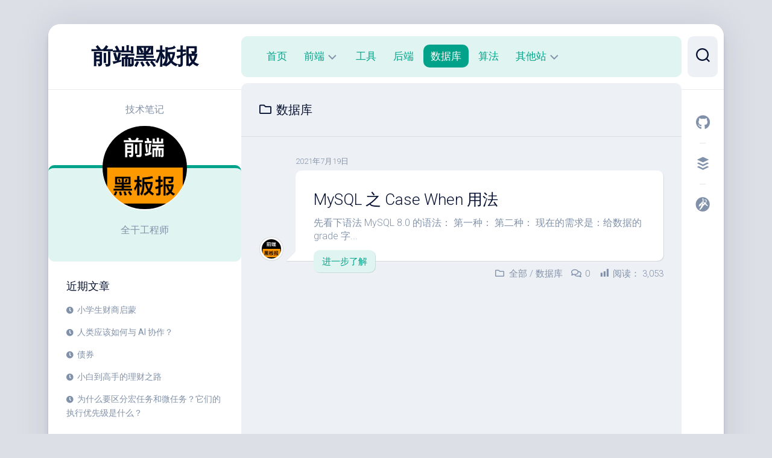

--- FILE ---
content_type: text/html; charset=UTF-8
request_url: https://zhuxinyong.com/?cat=26
body_size: 47052
content:
<!DOCTYPE html> 
<html class="no-js" lang="zh-Hans" prefix="og: https://ogp.me/ns#">

<head>
	<meta charset="UTF-8">
	<meta name="viewport" content="width=device-width, initial-scale=1.0">
	<meta name="google-adsense-account" content="ca-pub-4663346266166881">
	<link rel="profile" href="https://gmpg.org/xfn/11">
		
		<style>img:is([sizes="auto" i], [sizes^="auto," i]) { contain-intrinsic-size: 3000px 1500px }</style>
	<script>document.documentElement.className = document.documentElement.className.replace("no-js","js");</script>

<!-- Search Engine Optimization by Rank Math - https://rankmath.com/ -->
<title>数据库 - 前端黑板报</title>
<meta name="robots" content="index, follow, max-snippet:-1, max-video-preview:-1, max-image-preview:large"/>
<link rel="canonical" href="https://zhuxinyong.com/?cat=26" />
<meta property="og:locale" content="zh_CN" />
<meta property="og:type" content="article" />
<meta property="og:title" content="数据库 - 前端黑板报" />
<meta property="og:url" content="https://zhuxinyong.com/?cat=26" />
<meta property="og:site_name" content="前端黑板报" />
<meta name="twitter:card" content="summary_large_image" />
<meta name="twitter:title" content="数据库 - 前端黑板报" />
<meta name="twitter:label1" content="文章" />
<meta name="twitter:data1" content="1" />
<script type="application/ld+json" class="rank-math-schema">{"@context":"https://schema.org","@graph":[{"@type":"Person","@id":"https://zhuxinyong.com/#person","name":"\u524d\u7aef\u9ed1\u677f\u62a5"},{"@type":"WebSite","@id":"https://zhuxinyong.com/#website","url":"https://zhuxinyong.com","name":"\u524d\u7aef\u9ed1\u677f\u62a5","publisher":{"@id":"https://zhuxinyong.com/#person"},"inLanguage":"zh-Hans"},{"@type":"CollectionPage","@id":"https://zhuxinyong.com/?cat=26#webpage","url":"https://zhuxinyong.com/?cat=26","name":"\u6570\u636e\u5e93 - \u524d\u7aef\u9ed1\u677f\u62a5","isPartOf":{"@id":"https://zhuxinyong.com/#website"},"inLanguage":"zh-Hans"}]}</script>
<!-- /Rank Math WordPress SEO plugin -->

<link rel='dns-prefetch' href='//fonts.googleapis.com' />
<link rel="alternate" type="application/rss+xml" title="前端黑板报 &raquo; Feed" href="https://zhuxinyong.com/?feed=rss2" />
<link rel="alternate" type="application/rss+xml" title="前端黑板报 &raquo; 评论 Feed" href="https://zhuxinyong.com/?feed=comments-rss2" />
<link rel="alternate" type="application/rss+xml" title="前端黑板报 &raquo; 数据库 分类 Feed" href="https://zhuxinyong.com/?feed=rss2&#038;cat=26" />
<script type="text/javascript">
/* <![CDATA[ */
window._wpemojiSettings = {"baseUrl":"https:\/\/s.w.org\/images\/core\/emoji\/15.0.3\/72x72\/","ext":".png","svgUrl":"https:\/\/s.w.org\/images\/core\/emoji\/15.0.3\/svg\/","svgExt":".svg","source":{"concatemoji":"https:\/\/zhuxinyong.com\/wp-includes\/js\/wp-emoji-release.min.js?ver=6.7.4"}};
/*! This file is auto-generated */
!function(i,n){var o,s,e;function c(e){try{var t={supportTests:e,timestamp:(new Date).valueOf()};sessionStorage.setItem(o,JSON.stringify(t))}catch(e){}}function p(e,t,n){e.clearRect(0,0,e.canvas.width,e.canvas.height),e.fillText(t,0,0);var t=new Uint32Array(e.getImageData(0,0,e.canvas.width,e.canvas.height).data),r=(e.clearRect(0,0,e.canvas.width,e.canvas.height),e.fillText(n,0,0),new Uint32Array(e.getImageData(0,0,e.canvas.width,e.canvas.height).data));return t.every(function(e,t){return e===r[t]})}function u(e,t,n){switch(t){case"flag":return n(e,"\ud83c\udff3\ufe0f\u200d\u26a7\ufe0f","\ud83c\udff3\ufe0f\u200b\u26a7\ufe0f")?!1:!n(e,"\ud83c\uddfa\ud83c\uddf3","\ud83c\uddfa\u200b\ud83c\uddf3")&&!n(e,"\ud83c\udff4\udb40\udc67\udb40\udc62\udb40\udc65\udb40\udc6e\udb40\udc67\udb40\udc7f","\ud83c\udff4\u200b\udb40\udc67\u200b\udb40\udc62\u200b\udb40\udc65\u200b\udb40\udc6e\u200b\udb40\udc67\u200b\udb40\udc7f");case"emoji":return!n(e,"\ud83d\udc26\u200d\u2b1b","\ud83d\udc26\u200b\u2b1b")}return!1}function f(e,t,n){var r="undefined"!=typeof WorkerGlobalScope&&self instanceof WorkerGlobalScope?new OffscreenCanvas(300,150):i.createElement("canvas"),a=r.getContext("2d",{willReadFrequently:!0}),o=(a.textBaseline="top",a.font="600 32px Arial",{});return e.forEach(function(e){o[e]=t(a,e,n)}),o}function t(e){var t=i.createElement("script");t.src=e,t.defer=!0,i.head.appendChild(t)}"undefined"!=typeof Promise&&(o="wpEmojiSettingsSupports",s=["flag","emoji"],n.supports={everything:!0,everythingExceptFlag:!0},e=new Promise(function(e){i.addEventListener("DOMContentLoaded",e,{once:!0})}),new Promise(function(t){var n=function(){try{var e=JSON.parse(sessionStorage.getItem(o));if("object"==typeof e&&"number"==typeof e.timestamp&&(new Date).valueOf()<e.timestamp+604800&&"object"==typeof e.supportTests)return e.supportTests}catch(e){}return null}();if(!n){if("undefined"!=typeof Worker&&"undefined"!=typeof OffscreenCanvas&&"undefined"!=typeof URL&&URL.createObjectURL&&"undefined"!=typeof Blob)try{var e="postMessage("+f.toString()+"("+[JSON.stringify(s),u.toString(),p.toString()].join(",")+"));",r=new Blob([e],{type:"text/javascript"}),a=new Worker(URL.createObjectURL(r),{name:"wpTestEmojiSupports"});return void(a.onmessage=function(e){c(n=e.data),a.terminate(),t(n)})}catch(e){}c(n=f(s,u,p))}t(n)}).then(function(e){for(var t in e)n.supports[t]=e[t],n.supports.everything=n.supports.everything&&n.supports[t],"flag"!==t&&(n.supports.everythingExceptFlag=n.supports.everythingExceptFlag&&n.supports[t]);n.supports.everythingExceptFlag=n.supports.everythingExceptFlag&&!n.supports.flag,n.DOMReady=!1,n.readyCallback=function(){n.DOMReady=!0}}).then(function(){return e}).then(function(){var e;n.supports.everything||(n.readyCallback(),(e=n.source||{}).concatemoji?t(e.concatemoji):e.wpemoji&&e.twemoji&&(t(e.twemoji),t(e.wpemoji)))}))}((window,document),window._wpemojiSettings);
/* ]]> */
</script>
<link rel='stylesheet' id='dashicons-css' href='https://zhuxinyong.com/wp-includes/css/dashicons.min.css?ver=6.7.4' type='text/css' media='all' />
<link rel='stylesheet' id='post-views-counter-frontend-css' href='https://zhuxinyong.com/wp-content/plugins/post-views-counter/css/frontend.min.css?ver=1.5.8' type='text/css' media='all' />
<style id='wp-emoji-styles-inline-css' type='text/css'>

	img.wp-smiley, img.emoji {
		display: inline !important;
		border: none !important;
		box-shadow: none !important;
		height: 1em !important;
		width: 1em !important;
		margin: 0 0.07em !important;
		vertical-align: -0.1em !important;
		background: none !important;
		padding: 0 !important;
	}
</style>
<link rel='stylesheet' id='wp-block-library-css' href='https://zhuxinyong.com/wp-includes/css/dist/block-library/style.min.css?ver=6.7.4' type='text/css' media='all' />
<style id='classic-theme-styles-inline-css' type='text/css'>
/*! This file is auto-generated */
.wp-block-button__link{color:#fff;background-color:#32373c;border-radius:9999px;box-shadow:none;text-decoration:none;padding:calc(.667em + 2px) calc(1.333em + 2px);font-size:1.125em}.wp-block-file__button{background:#32373c;color:#fff;text-decoration:none}
</style>
<style id='global-styles-inline-css' type='text/css'>
:root{--wp--preset--aspect-ratio--square: 1;--wp--preset--aspect-ratio--4-3: 4/3;--wp--preset--aspect-ratio--3-4: 3/4;--wp--preset--aspect-ratio--3-2: 3/2;--wp--preset--aspect-ratio--2-3: 2/3;--wp--preset--aspect-ratio--16-9: 16/9;--wp--preset--aspect-ratio--9-16: 9/16;--wp--preset--color--black: #000000;--wp--preset--color--cyan-bluish-gray: #abb8c3;--wp--preset--color--white: #ffffff;--wp--preset--color--pale-pink: #f78da7;--wp--preset--color--vivid-red: #cf2e2e;--wp--preset--color--luminous-vivid-orange: #ff6900;--wp--preset--color--luminous-vivid-amber: #fcb900;--wp--preset--color--light-green-cyan: #7bdcb5;--wp--preset--color--vivid-green-cyan: #00d084;--wp--preset--color--pale-cyan-blue: #8ed1fc;--wp--preset--color--vivid-cyan-blue: #0693e3;--wp--preset--color--vivid-purple: #9b51e0;--wp--preset--gradient--vivid-cyan-blue-to-vivid-purple: linear-gradient(135deg,rgba(6,147,227,1) 0%,rgb(155,81,224) 100%);--wp--preset--gradient--light-green-cyan-to-vivid-green-cyan: linear-gradient(135deg,rgb(122,220,180) 0%,rgb(0,208,130) 100%);--wp--preset--gradient--luminous-vivid-amber-to-luminous-vivid-orange: linear-gradient(135deg,rgba(252,185,0,1) 0%,rgba(255,105,0,1) 100%);--wp--preset--gradient--luminous-vivid-orange-to-vivid-red: linear-gradient(135deg,rgba(255,105,0,1) 0%,rgb(207,46,46) 100%);--wp--preset--gradient--very-light-gray-to-cyan-bluish-gray: linear-gradient(135deg,rgb(238,238,238) 0%,rgb(169,184,195) 100%);--wp--preset--gradient--cool-to-warm-spectrum: linear-gradient(135deg,rgb(74,234,220) 0%,rgb(151,120,209) 20%,rgb(207,42,186) 40%,rgb(238,44,130) 60%,rgb(251,105,98) 80%,rgb(254,248,76) 100%);--wp--preset--gradient--blush-light-purple: linear-gradient(135deg,rgb(255,206,236) 0%,rgb(152,150,240) 100%);--wp--preset--gradient--blush-bordeaux: linear-gradient(135deg,rgb(254,205,165) 0%,rgb(254,45,45) 50%,rgb(107,0,62) 100%);--wp--preset--gradient--luminous-dusk: linear-gradient(135deg,rgb(255,203,112) 0%,rgb(199,81,192) 50%,rgb(65,88,208) 100%);--wp--preset--gradient--pale-ocean: linear-gradient(135deg,rgb(255,245,203) 0%,rgb(182,227,212) 50%,rgb(51,167,181) 100%);--wp--preset--gradient--electric-grass: linear-gradient(135deg,rgb(202,248,128) 0%,rgb(113,206,126) 100%);--wp--preset--gradient--midnight: linear-gradient(135deg,rgb(2,3,129) 0%,rgb(40,116,252) 100%);--wp--preset--font-size--small: 13px;--wp--preset--font-size--medium: 20px;--wp--preset--font-size--large: 36px;--wp--preset--font-size--x-large: 42px;--wp--preset--spacing--20: 0.44rem;--wp--preset--spacing--30: 0.67rem;--wp--preset--spacing--40: 1rem;--wp--preset--spacing--50: 1.5rem;--wp--preset--spacing--60: 2.25rem;--wp--preset--spacing--70: 3.38rem;--wp--preset--spacing--80: 5.06rem;--wp--preset--shadow--natural: 6px 6px 9px rgba(0, 0, 0, 0.2);--wp--preset--shadow--deep: 12px 12px 50px rgba(0, 0, 0, 0.4);--wp--preset--shadow--sharp: 6px 6px 0px rgba(0, 0, 0, 0.2);--wp--preset--shadow--outlined: 6px 6px 0px -3px rgba(255, 255, 255, 1), 6px 6px rgba(0, 0, 0, 1);--wp--preset--shadow--crisp: 6px 6px 0px rgba(0, 0, 0, 1);}:where(.is-layout-flex){gap: 0.5em;}:where(.is-layout-grid){gap: 0.5em;}body .is-layout-flex{display: flex;}.is-layout-flex{flex-wrap: wrap;align-items: center;}.is-layout-flex > :is(*, div){margin: 0;}body .is-layout-grid{display: grid;}.is-layout-grid > :is(*, div){margin: 0;}:where(.wp-block-columns.is-layout-flex){gap: 2em;}:where(.wp-block-columns.is-layout-grid){gap: 2em;}:where(.wp-block-post-template.is-layout-flex){gap: 1.25em;}:where(.wp-block-post-template.is-layout-grid){gap: 1.25em;}.has-black-color{color: var(--wp--preset--color--black) !important;}.has-cyan-bluish-gray-color{color: var(--wp--preset--color--cyan-bluish-gray) !important;}.has-white-color{color: var(--wp--preset--color--white) !important;}.has-pale-pink-color{color: var(--wp--preset--color--pale-pink) !important;}.has-vivid-red-color{color: var(--wp--preset--color--vivid-red) !important;}.has-luminous-vivid-orange-color{color: var(--wp--preset--color--luminous-vivid-orange) !important;}.has-luminous-vivid-amber-color{color: var(--wp--preset--color--luminous-vivid-amber) !important;}.has-light-green-cyan-color{color: var(--wp--preset--color--light-green-cyan) !important;}.has-vivid-green-cyan-color{color: var(--wp--preset--color--vivid-green-cyan) !important;}.has-pale-cyan-blue-color{color: var(--wp--preset--color--pale-cyan-blue) !important;}.has-vivid-cyan-blue-color{color: var(--wp--preset--color--vivid-cyan-blue) !important;}.has-vivid-purple-color{color: var(--wp--preset--color--vivid-purple) !important;}.has-black-background-color{background-color: var(--wp--preset--color--black) !important;}.has-cyan-bluish-gray-background-color{background-color: var(--wp--preset--color--cyan-bluish-gray) !important;}.has-white-background-color{background-color: var(--wp--preset--color--white) !important;}.has-pale-pink-background-color{background-color: var(--wp--preset--color--pale-pink) !important;}.has-vivid-red-background-color{background-color: var(--wp--preset--color--vivid-red) !important;}.has-luminous-vivid-orange-background-color{background-color: var(--wp--preset--color--luminous-vivid-orange) !important;}.has-luminous-vivid-amber-background-color{background-color: var(--wp--preset--color--luminous-vivid-amber) !important;}.has-light-green-cyan-background-color{background-color: var(--wp--preset--color--light-green-cyan) !important;}.has-vivid-green-cyan-background-color{background-color: var(--wp--preset--color--vivid-green-cyan) !important;}.has-pale-cyan-blue-background-color{background-color: var(--wp--preset--color--pale-cyan-blue) !important;}.has-vivid-cyan-blue-background-color{background-color: var(--wp--preset--color--vivid-cyan-blue) !important;}.has-vivid-purple-background-color{background-color: var(--wp--preset--color--vivid-purple) !important;}.has-black-border-color{border-color: var(--wp--preset--color--black) !important;}.has-cyan-bluish-gray-border-color{border-color: var(--wp--preset--color--cyan-bluish-gray) !important;}.has-white-border-color{border-color: var(--wp--preset--color--white) !important;}.has-pale-pink-border-color{border-color: var(--wp--preset--color--pale-pink) !important;}.has-vivid-red-border-color{border-color: var(--wp--preset--color--vivid-red) !important;}.has-luminous-vivid-orange-border-color{border-color: var(--wp--preset--color--luminous-vivid-orange) !important;}.has-luminous-vivid-amber-border-color{border-color: var(--wp--preset--color--luminous-vivid-amber) !important;}.has-light-green-cyan-border-color{border-color: var(--wp--preset--color--light-green-cyan) !important;}.has-vivid-green-cyan-border-color{border-color: var(--wp--preset--color--vivid-green-cyan) !important;}.has-pale-cyan-blue-border-color{border-color: var(--wp--preset--color--pale-cyan-blue) !important;}.has-vivid-cyan-blue-border-color{border-color: var(--wp--preset--color--vivid-cyan-blue) !important;}.has-vivid-purple-border-color{border-color: var(--wp--preset--color--vivid-purple) !important;}.has-vivid-cyan-blue-to-vivid-purple-gradient-background{background: var(--wp--preset--gradient--vivid-cyan-blue-to-vivid-purple) !important;}.has-light-green-cyan-to-vivid-green-cyan-gradient-background{background: var(--wp--preset--gradient--light-green-cyan-to-vivid-green-cyan) !important;}.has-luminous-vivid-amber-to-luminous-vivid-orange-gradient-background{background: var(--wp--preset--gradient--luminous-vivid-amber-to-luminous-vivid-orange) !important;}.has-luminous-vivid-orange-to-vivid-red-gradient-background{background: var(--wp--preset--gradient--luminous-vivid-orange-to-vivid-red) !important;}.has-very-light-gray-to-cyan-bluish-gray-gradient-background{background: var(--wp--preset--gradient--very-light-gray-to-cyan-bluish-gray) !important;}.has-cool-to-warm-spectrum-gradient-background{background: var(--wp--preset--gradient--cool-to-warm-spectrum) !important;}.has-blush-light-purple-gradient-background{background: var(--wp--preset--gradient--blush-light-purple) !important;}.has-blush-bordeaux-gradient-background{background: var(--wp--preset--gradient--blush-bordeaux) !important;}.has-luminous-dusk-gradient-background{background: var(--wp--preset--gradient--luminous-dusk) !important;}.has-pale-ocean-gradient-background{background: var(--wp--preset--gradient--pale-ocean) !important;}.has-electric-grass-gradient-background{background: var(--wp--preset--gradient--electric-grass) !important;}.has-midnight-gradient-background{background: var(--wp--preset--gradient--midnight) !important;}.has-small-font-size{font-size: var(--wp--preset--font-size--small) !important;}.has-medium-font-size{font-size: var(--wp--preset--font-size--medium) !important;}.has-large-font-size{font-size: var(--wp--preset--font-size--large) !important;}.has-x-large-font-size{font-size: var(--wp--preset--font-size--x-large) !important;}
:where(.wp-block-post-template.is-layout-flex){gap: 1.25em;}:where(.wp-block-post-template.is-layout-grid){gap: 1.25em;}
:where(.wp-block-columns.is-layout-flex){gap: 2em;}:where(.wp-block-columns.is-layout-grid){gap: 2em;}
:root :where(.wp-block-pullquote){font-size: 1.5em;line-height: 1.6;}
</style>
<link rel='stylesheet' id='jiangqie-api-css' href='https://zhuxinyong.com/wp-content/plugins/jiangqie-free-mini-program/public/css/jiangqie-api-public.css?ver=2.5.2' type='text/css' media='all' />
<link rel='stylesheet' id='dashscroll-style-css' href='https://zhuxinyong.com/wp-content/themes/dashscroll/style.css?ver=6.7.4' type='text/css' media='all' />
<style id='dashscroll-style-inline-css' type='text/css'>
body { font-family: "Roboto", Arial, sans-serif; }

</style>
<link rel='stylesheet' id='dashscroll-responsive-css' href='https://zhuxinyong.com/wp-content/themes/dashscroll/responsive.css?ver=6.7.4' type='text/css' media='all' />
<link rel='stylesheet' id='dashscroll-font-awesome-css' href='https://zhuxinyong.com/wp-content/themes/dashscroll/fonts/all.min.css?ver=6.7.4' type='text/css' media='all' />
<link rel='stylesheet' id='roboto-css' href='//fonts.googleapis.com/css?family=Roboto%3A400%2C300italic%2C300%2C400italic%2C700&#038;subset=latin%2Clatin-ext&#038;ver=6.7.4' type='text/css' media='all' />
<script type="text/javascript" src="https://zhuxinyong.com/wp-includes/js/jquery/jquery.min.js?ver=3.7.1" id="jquery-core-js"></script>
<script type="text/javascript" src="https://zhuxinyong.com/wp-includes/js/jquery/jquery-migrate.min.js?ver=3.4.1" id="jquery-migrate-js"></script>
<script type="text/javascript" src="https://zhuxinyong.com/wp-content/plugins/jiangqie-free-mini-program/public/js/jiangqie-api-public.js?ver=2.5.2" id="jiangqie-api-js"></script>
<script type="text/javascript" src="https://zhuxinyong.com/wp-content/themes/dashscroll/js/slick.min.js?ver=6.7.4" id="dashscroll-slick-js"></script>
<link rel="https://api.w.org/" href="https://zhuxinyong.com/index.php?rest_route=/" /><link rel="alternate" title="JSON" type="application/json" href="https://zhuxinyong.com/index.php?rest_route=/wp/v2/categories/26" /><link rel="EditURI" type="application/rsd+xml" title="RSD" href="https://zhuxinyong.com/xmlrpc.php?rsd" />
<meta name="generator" content="WordPress 6.7.4" />
<script type="text/javascript">//<![CDATA[
  function external_links_in_new_windows_loop() {
    if (!document.links) {
      document.links = document.getElementsByTagName('a');
    }
    var change_link = false;
    var force = '';
    var ignore = '';

    for (var t=0; t<document.links.length; t++) {
      var all_links = document.links[t];
      change_link = false;
      
      if(document.links[t].hasAttribute('onClick') == false) {
        // forced if the address starts with http (or also https), but does not link to the current domain
        if(all_links.href.search(/^http/) != -1 && all_links.href.search('zhuxinyong.com') == -1 && all_links.href.search(/^#/) == -1) {
          // console.log('Changed ' + all_links.href);
          change_link = true;
        }
          
        if(force != '' && all_links.href.search(force) != -1) {
          // forced
          // console.log('force ' + all_links.href);
          change_link = true;
        }
        
        if(ignore != '' && all_links.href.search(ignore) != -1) {
          // console.log('ignore ' + all_links.href);
          // ignored
          change_link = false;
        }

        if(change_link == true) {
          // console.log('Changed ' + all_links.href);
          document.links[t].setAttribute('onClick', 'javascript:window.open(\'' + all_links.href.replace(/'/g, '') + '\', \'_blank\', \'noopener\'); return false;');
          document.links[t].removeAttribute('target');
        }
      }
    }
  }
  
  // Load
  function external_links_in_new_windows_load(func)
  {  
    var oldonload = window.onload;
    if (typeof window.onload != 'function'){
      window.onload = func;
    } else {
      window.onload = function(){
        oldonload();
        func();
      }
    }
  }

  external_links_in_new_windows_load(external_links_in_new_windows_loop);
  //]]></script>

<link rel="icon" href="https://zhuxinyong.com/wp-content/uploads/2021/01/cropped-前端黑板报-32x32.png" sizes="32x32" />
<link rel="icon" href="https://zhuxinyong.com/wp-content/uploads/2021/01/cropped-前端黑板报-192x192.png" sizes="192x192" />
<link rel="apple-touch-icon" href="https://zhuxinyong.com/wp-content/uploads/2021/01/cropped-前端黑板报-180x180.png" />
<meta name="msapplication-TileImage" content="https://zhuxinyong.com/wp-content/uploads/2021/01/cropped-前端黑板报-270x270.png" />
<style id="kirki-inline-styles"></style>	
	<script>
		var _hmt = _hmt || [];
		(function() {
			var hm = document.createElement("script");
			hm.src = "https://hm.baidu.com/hm.js?1a1daa3775c26dc33586d8c80efe97c2";
			var s = document.getElementsByTagName("script")[0]; 
			s.parentNode.insertBefore(hm, s);
		})();
	</script>

</head>

<body data-rsssl=1 class="archive category category-database category-26 col-2cr full-width skew-active logged-out">


<a class="skip-link screen-reader-text" href="#page">跳至内容</a>

<div id="wrapper">
	
		
	<div id="wrapper-inner">
	
		<header id="header">
			
			<p class="site-title"><a href="https://zhuxinyong.com/" rel="home">前端黑板报</a></p>
							<p class="site-description">技术笔记</p>
			
			<div id="move-sidebar-header"></div>
			
	<div class="sidebar s1">
		
		<div class="sidebar-content">

							<div id="profile" class="group">
					<div id="profile-inner">
													<div id="profile-image"><img src="https://zhuxinyong.com/wp-content/uploads/2021/01/前端黑板报.png" alt="" /></div>
																									<div id="profile-description">全干工程师</div>
											</div>
				</div>
						
			
			
		<div id="recent-posts-4" class="widget widget_recent_entries">
		<h3 class="group"><span>近期文章</span></h3>
		<ul>
											<li>
					<a href="https://zhuxinyong.com/?p=2188">小学生财商启蒙</a>
									</li>
											<li>
					<a href="https://zhuxinyong.com/?p=2185">人类应该如何与 AI 协作？</a>
									</li>
											<li>
					<a href="https://zhuxinyong.com/?p=2182">债券</a>
									</li>
											<li>
					<a href="https://zhuxinyong.com/?p=2180">小白到高手的理财之路</a>
									</li>
											<li>
					<a href="https://zhuxinyong.com/?p=2163">为什么要区分宏任务和微任务？它们的执行优先级是什么？</a>
									</li>
					</ul>

		</div><div id="tag_cloud-3" class="widget widget_tag_cloud"><h3 class="group"><span>标签</span></h3><div class="tagcloud"><a href="https://zhuxinyong.com/?tag=ant-design-vue" class="tag-cloud-link tag-link-217 tag-link-position-1" style="font-size: 9.4867256637168pt;" aria-label="ant-design-vue (3 项)">ant-design-vue</a>
<a href="https://zhuxinyong.com/?tag=array" class="tag-cloud-link tag-link-96 tag-link-position-2" style="font-size: 11.716814159292pt;" aria-label="Array (5 项)">Array</a>
<a href="https://zhuxinyong.com/?tag=arrow-function" class="tag-cloud-link tag-link-137 tag-link-position-3" style="font-size: 9.4867256637168pt;" aria-label="arrow function (3 项)">arrow function</a>
<a href="https://zhuxinyong.com/?tag=async-await" class="tag-cloud-link tag-link-84 tag-link-position-4" style="font-size: 9.4867256637168pt;" aria-label="async/await (3 项)">async/await</a>
<a href="https://zhuxinyong.com/?tag=class" class="tag-cloud-link tag-link-168 tag-link-position-5" style="font-size: 11.716814159292pt;" aria-label="class (5 项)">class</a>
<a href="https://zhuxinyong.com/?tag=const" class="tag-cloud-link tag-link-107 tag-link-position-6" style="font-size: 8pt;" aria-label="const (2 项)">const</a>
<a href="https://zhuxinyong.com/?tag=css" class="tag-cloud-link tag-link-5 tag-link-position-7" style="font-size: 17.663716814159pt;" aria-label="CSS (17 项)">CSS</a>
<a href="https://zhuxinyong.com/?tag=design-patterns" class="tag-cloud-link tag-link-205 tag-link-position-8" style="font-size: 9.4867256637168pt;" aria-label="Design Patterns (3 项)">Design Patterns</a>
<a href="https://zhuxinyong.com/?tag=echart" class="tag-cloud-link tag-link-62 tag-link-position-9" style="font-size: 11.716814159292pt;" aria-label="echart (5 项)">echart</a>
<a href="https://zhuxinyong.com/?tag=echarts" class="tag-cloud-link tag-link-223 tag-link-position-10" style="font-size: 9.4867256637168pt;" aria-label="echarts (3 项)">echarts</a>
<a href="https://zhuxinyong.com/?tag=excel" class="tag-cloud-link tag-link-50 tag-link-position-11" style="font-size: 8pt;" aria-label="excel (2 项)">excel</a>
<a href="https://zhuxinyong.com/?tag=flex" class="tag-cloud-link tag-link-92 tag-link-position-12" style="font-size: 8pt;" aria-label="flex (2 项)">flex</a>
<a href="https://zhuxinyong.com/?tag=function" class="tag-cloud-link tag-link-104 tag-link-position-13" style="font-size: 8pt;" aria-label="function (2 项)">function</a>
<a href="https://zhuxinyong.com/?tag=git" class="tag-cloud-link tag-link-28 tag-link-position-14" style="font-size: 14.938053097345pt;" aria-label="Git (10 项)">Git</a>
<a href="https://zhuxinyong.com/?tag=iife" class="tag-cloud-link tag-link-111 tag-link-position-15" style="font-size: 8pt;" aria-label="IIFE (2 项)">IIFE</a>
<a href="https://zhuxinyong.com/?tag=javascript" class="tag-cloud-link tag-link-6 tag-link-position-16" style="font-size: 22pt;" aria-label="JavaScript (40 项)">JavaScript</a>
<a href="https://zhuxinyong.com/?tag=js-parwinder" class="tag-cloud-link tag-link-135 tag-link-position-17" style="font-size: 10.725663716814pt;" aria-label="JS-Parwinder (4 项)">JS-Parwinder</a>
<a href="https://zhuxinyong.com/?tag=let" class="tag-cloud-link tag-link-106 tag-link-position-18" style="font-size: 8pt;" aria-label="let (2 项)">let</a>
<a href="https://zhuxinyong.com/?tag=mac" class="tag-cloud-link tag-link-9 tag-link-position-19" style="font-size: 11.716814159292pt;" aria-label="mac (5 项)">mac</a>
<a href="https://zhuxinyong.com/?tag=new" class="tag-cloud-link tag-link-83 tag-link-position-20" style="font-size: 8pt;" aria-label="new (2 项)">new</a>
<a href="https://zhuxinyong.com/?tag=npm" class="tag-cloud-link tag-link-10 tag-link-position-21" style="font-size: 8pt;" aria-label="npm (2 项)">npm</a>
<a href="https://zhuxinyong.com/?tag=object" class="tag-cloud-link tag-link-91 tag-link-position-22" style="font-size: 9.4867256637168pt;" aria-label="Object (3 项)">Object</a>
<a href="https://zhuxinyong.com/?tag=promise" class="tag-cloud-link tag-link-86 tag-link-position-23" style="font-size: 12.58407079646pt;" aria-label="promise (6 项)">promise</a>
<a href="https://zhuxinyong.com/?tag=reduce" class="tag-cloud-link tag-link-65 tag-link-position-24" style="font-size: 8pt;" aria-label="reduce (2 项)">reduce</a>
<a href="https://zhuxinyong.com/?tag=symbol" class="tag-cloud-link tag-link-89 tag-link-position-25" style="font-size: 9.4867256637168pt;" aria-label="Symbol (3 项)">Symbol</a>
<a href="https://zhuxinyong.com/?tag=sync" class="tag-cloud-link tag-link-78 tag-link-position-26" style="font-size: 8pt;" aria-label="sync (2 项)">sync</a>
<a href="https://zhuxinyong.com/?tag=typescript" class="tag-cloud-link tag-link-33 tag-link-position-27" style="font-size: 16.672566371681pt;" aria-label="TypeScript (14 项)">TypeScript</a>
<a href="https://zhuxinyong.com/?tag=v-model" class="tag-cloud-link tag-link-77 tag-link-position-28" style="font-size: 8pt;" aria-label="v-model (2 项)">v-model</a>
<a href="https://zhuxinyong.com/?tag=var" class="tag-cloud-link tag-link-108 tag-link-position-29" style="font-size: 8pt;" aria-label="var (2 项)">var</a>
<a href="https://zhuxinyong.com/?tag=vue" class="tag-cloud-link tag-link-47 tag-link-position-30" style="font-size: 10.725663716814pt;" aria-label="vue (4 项)">vue</a>
<a href="https://zhuxinyong.com/?tag=vuejs" class="tag-cloud-link tag-link-22 tag-link-position-31" style="font-size: 10.725663716814pt;" aria-label="Vuejs (4 项)">Vuejs</a>
<a href="https://zhuxinyong.com/?tag=webpack" class="tag-cloud-link tag-link-46 tag-link-position-32" style="font-size: 8pt;" aria-label="webpack (2 项)">webpack</a>
<a href="https://zhuxinyong.com/?tag=%e4%bd%8e%e4%bb%a3%e7%a0%81" class="tag-cloud-link tag-link-54 tag-link-position-33" style="font-size: 8pt;" aria-label="低代码 (2 项)">低代码</a>
<a href="https://zhuxinyong.com/?tag=%e5%89%8d%e7%ab%af%e9%bb%91%e6%9d%bf%e6%8a%a5%e5%91%a8%e5%88%8a" class="tag-cloud-link tag-link-247 tag-link-position-34" style="font-size: 13.823008849558pt;" aria-label="前端黑板报周刊 (8 项)">前端黑板报周刊</a>
<a href="https://zhuxinyong.com/?tag=%e5%be%ae%e4%bf%a1%e5%b0%8f%e7%a8%8b%e5%ba%8f" class="tag-cloud-link tag-link-24 tag-link-position-35" style="font-size: 9.4867256637168pt;" aria-label="微信小程序 (3 项)">微信小程序</a>
<a href="https://zhuxinyong.com/?tag=%e6%8a%95%e8%b5%84" class="tag-cloud-link tag-link-264 tag-link-position-36" style="font-size: 12.58407079646pt;" aria-label="投资 (6 项)">投资</a>
<a href="https://zhuxinyong.com/?tag=%e6%9d%82%e8%ae%b0" class="tag-cloud-link tag-link-250 tag-link-position-37" style="font-size: 11.716814159292pt;" aria-label="杂记 (5 项)">杂记</a>
<a href="https://zhuxinyong.com/?tag=%e6%9e%b6%e6%9e%84" class="tag-cloud-link tag-link-11 tag-link-position-38" style="font-size: 8pt;" aria-label="架构 (2 项)">架构</a>
<a href="https://zhuxinyong.com/?tag=%e6%ba%90%e7%a0%81" class="tag-cloud-link tag-link-30 tag-link-position-39" style="font-size: 8pt;" aria-label="源码 (2 项)">源码</a>
<a href="https://zhuxinyong.com/?tag=%e7%94%9f%e6%b4%bb" class="tag-cloud-link tag-link-63 tag-link-position-40" style="font-size: 13.203539823009pt;" aria-label="生活 (7 项)">生活</a>
<a href="https://zhuxinyong.com/?tag=%e7%96%ab%e6%83%85" class="tag-cloud-link tag-link-41 tag-link-position-41" style="font-size: 8pt;" aria-label="疫情 (2 项)">疫情</a>
<a href="https://zhuxinyong.com/?tag=%e7%ad%96%e7%95%a5%e6%a8%a1%e5%bc%8f" class="tag-cloud-link tag-link-124 tag-link-position-42" style="font-size: 9.4867256637168pt;" aria-label="策略模式 (3 项)">策略模式</a>
<a href="https://zhuxinyong.com/?tag=%e8%a7%86%e8%a7%89%e5%8c%96%e5%ad%a6%e4%b9%a0" class="tag-cloud-link tag-link-242 tag-link-position-43" style="font-size: 10.725663716814pt;" aria-label="视觉化学习 (4 项)">视觉化学习</a>
<a href="https://zhuxinyong.com/?tag=%e8%ae%be%e8%ae%a1%e6%a8%a1%e5%bc%8f" class="tag-cloud-link tag-link-123 tag-link-position-44" style="font-size: 10.725663716814pt;" aria-label="设计模式 (4 项)">设计模式</a>
<a href="https://zhuxinyong.com/?tag=%e8%b0%83%e8%af%95" class="tag-cloud-link tag-link-75 tag-link-position-45" style="font-size: 8pt;" aria-label="调试 (2 项)">调试</a></div>
</div><div id="text-3" class="widget widget_text"><h3 class="group"><span>我的公众号</span></h3>			<div class="textwidget"><p><img fetchpriority="high" decoding="async" class="alignnone size-medium wp-image-396" src="https://zhuxinyong.com/wp-content/uploads/2021/01/31610980334-300x185.png" alt="" width="300" height="185" srcset="https://zhuxinyong.com/wp-content/uploads/2021/01/31610980334-300x185.png 300w, https://zhuxinyong.com/wp-content/uploads/2021/01/31610980334-768x475.png 768w, https://zhuxinyong.com/wp-content/uploads/2021/01/31610980334.png 971w" sizes="(max-width: 300px) 100vw, 300px" /></p>
<p><audio style="display: none;" controls="controls"></audio></p>
<p><audio style="display: none;" controls="controls"></audio></p>
<p><audio style="display: none;" controls="controls"></audio></p>
<p><audio style="display: none;" controls="controls"></audio></p>
<p><audio style="display: none;" controls="controls"></audio></p>
</div>
		</div><div id="calendar-3" class="widget widget_calendar"><div id="calendar_wrap" class="calendar_wrap"><table id="wp-calendar" class="wp-calendar-table">
	<caption>2025 年 1 月</caption>
	<thead>
	<tr>
		<th scope="col" title="星期一">一</th>
		<th scope="col" title="星期二">二</th>
		<th scope="col" title="星期三">三</th>
		<th scope="col" title="星期四">四</th>
		<th scope="col" title="星期五">五</th>
		<th scope="col" title="星期六">六</th>
		<th scope="col" title="星期日">日</th>
	</tr>
	</thead>
	<tbody>
	<tr>
		<td colspan="2" class="pad">&nbsp;</td><td>1</td><td>2</td><td>3</td><td>4</td><td>5</td>
	</tr>
	<tr>
		<td>6</td><td>7</td><td>8</td><td>9</td><td>10</td><td>11</td><td>12</td>
	</tr>
	<tr>
		<td>13</td><td>14</td><td id="today">15</td><td>16</td><td>17</td><td>18</td><td>19</td>
	</tr>
	<tr>
		<td>20</td><td>21</td><td>22</td><td>23</td><td>24</td><td>25</td><td>26</td>
	</tr>
	<tr>
		<td>27</td><td>28</td><td>29</td><td>30</td><td>31</td>
		<td class="pad" colspan="2">&nbsp;</td>
	</tr>
	</tbody>
	</table><nav aria-label="上个月及下个月" class="wp-calendar-nav">
		<span class="wp-calendar-nav-prev"><a href="https://zhuxinyong.com/?m=202511">&laquo; 11 月</a></span>
		<span class="pad">&nbsp;</span>
		<span class="wp-calendar-nav-next">&nbsp;</span>
	</nav></div></div>
		</div><!--/.sidebar-content-->
		
	</div><!--/.sidebar-->
	
			
		</header><!--/#header-->
		
		<div class="sidebar s2">
							<div class="search-trap-focus">
					<button class="toggle-search" data-target=".search-trap-focus">
						<svg class="svg-icon" id="svg-search" aria-hidden="true" role="img" focusable="false" xmlns="http://www.w3.org/2000/svg" width="23" height="23" viewBox="0 0 23 23"><path d="M38.710696,48.0601792 L43,52.3494831 L41.3494831,54 L37.0601792,49.710696 C35.2632422,51.1481185 32.9839107,52.0076499 30.5038249,52.0076499 C24.7027226,52.0076499 20,47.3049272 20,41.5038249 C20,35.7027226 24.7027226,31 30.5038249,31 C36.3049272,31 41.0076499,35.7027226 41.0076499,41.5038249 C41.0076499,43.9839107 40.1481185,46.2632422 38.710696,48.0601792 Z M36.3875844,47.1716785 C37.8030221,45.7026647 38.6734666,43.7048964 38.6734666,41.5038249 C38.6734666,36.9918565 35.0157934,33.3341833 30.5038249,33.3341833 C25.9918565,33.3341833 22.3341833,36.9918565 22.3341833,41.5038249 C22.3341833,46.0157934 25.9918565,49.6734666 30.5038249,49.6734666 C32.7048964,49.6734666 34.7026647,48.8030221 36.1716785,47.3875844 C36.2023931,47.347638 36.2360451,47.3092237 36.2726343,47.2726343 C36.3092237,47.2360451 36.347638,47.2023931 36.3875844,47.1716785 Z" transform="translate(-20 -31)"></path></svg>
						<svg class="svg-icon" id="svg-close" aria-hidden="true" role="img" focusable="false" xmlns="http://www.w3.org/2000/svg" width="23" height="23" viewBox="0 0 16 16"><polygon fill="" fill-rule="evenodd" points="6.852 7.649 .399 1.195 1.445 .149 7.899 6.602 14.352 .149 15.399 1.195 8.945 7.649 15.399 14.102 14.352 15.149 7.899 8.695 1.445 15.149 .399 14.102"></polygon></svg>
					</button>
					<div class="search-expand">
						<div class="search-expand-inner">
							<form method="get" class="searchform themeform" action="https://zhuxinyong.com/">
	<div>
		<input type="text" class="search" name="s" onblur="if(this.value=='')this.value='在此输入并搜索';" onfocus="if(this.value=='在此输入并搜索')this.value='';" value="在此输入并搜索" />
	</div>
</form>						</div>
					</div>
				</div>
										<ul class="social-links"><li><a rel="nofollow" class="social-tooltip" title="Github" href="https://github.com/ghostcode" target="_blank"><i class="fab fa-github" ></i></a></li><li><a rel="nofollow" class="social-tooltip" title="掘金" href="https://juejin.cn/user/2225067264058798" target="_blank"><i class="fab fa-buffer" ></i></a></li><li><a rel="nofollow" class="social-tooltip" title="Segmentfault" href="https://segmentfault.com/u/xiezi" target="_blank"><i class="fab fa-grav" ></i></a></li></ul>					</div>

		<div class="main" id="page">
		
							<div id="wrap-nav-header" class="wrap-nav">
							<nav id="nav-header-nav" class="main-navigation nav-menu">
			<button class="menu-toggle" aria-controls="primary-menu" aria-expanded="false">
				<span class="screen-reader-text">展开菜单</span><div class="menu-toggle-icon"><span></span><span></span><span></span></div>			</button>
			<div class="menu-%e9%a1%b6%e9%83%a8%e8%8f%9c%e5%8d%95-container"><ul id="nav-header" class="menu"><li id="menu-item-289" class="menu-item menu-item-type-custom menu-item-object-custom menu-item-home menu-item-289"><span class="menu-item-wrapper"><a href="https://zhuxinyong.com">首页</a></span></li>
<li id="menu-item-1687" class="menu-item menu-item-type-taxonomy menu-item-object-category menu-item-has-children menu-item-1687"><span class="menu-item-wrapper has-arrow"><a href="https://zhuxinyong.com/?cat=20">前端</a><button onClick="alxMediaMenu.toggleItem(this)"><span class="screen-reader-text">切换子菜单</span><svg class="svg-icon" aria-hidden="true" role="img" focusable="false" xmlns="http://www.w3.org/2000/svg" width="14" height="8" viewBox="0 0 20 12"><polygon fill="" fill-rule="evenodd" points="1319.899 365.778 1327.678 358 1329.799 360.121 1319.899 370.021 1310 360.121 1312.121 358" transform="translate(-1310 -358)"></polygon></svg></button></span>
<ul class="sub-menu">
	<li id="menu-item-1692" class="menu-item menu-item-type-taxonomy menu-item-object-category menu-item-1692"><span class="menu-item-wrapper"><a href="https://zhuxinyong.com/?cat=248">前端周报</a></span></li>
	<li id="menu-item-1693" class="menu-item menu-item-type-taxonomy menu-item-object-category menu-item-1693"><span class="menu-item-wrapper"><a href="https://zhuxinyong.com/?cat=249">JavaScript教程</a></span></li>
</ul>
</li>
<li id="menu-item-1688" class="menu-item menu-item-type-taxonomy menu-item-object-category menu-item-1688"><span class="menu-item-wrapper"><a href="https://zhuxinyong.com/?cat=27">工具</a></span></li>
<li id="menu-item-1689" class="menu-item menu-item-type-taxonomy menu-item-object-category menu-item-1689"><span class="menu-item-wrapper"><a href="https://zhuxinyong.com/?cat=21">后端</a></span></li>
<li id="menu-item-1690" class="menu-item menu-item-type-taxonomy menu-item-object-category current-menu-item menu-item-1690"><span class="menu-item-wrapper"><a href="https://zhuxinyong.com/?cat=26" aria-current="page"><span class="screen-reader-text">当前页数：</span>数据库</a></span></li>
<li id="menu-item-1691" class="menu-item menu-item-type-taxonomy menu-item-object-category menu-item-1691"><span class="menu-item-wrapper"><a href="https://zhuxinyong.com/?cat=29">算法</a></span></li>
<li id="menu-item-2024" class="menu-item menu-item-type-taxonomy menu-item-object-category menu-item-has-children menu-item-2024"><span class="menu-item-wrapper has-arrow"><a href="https://zhuxinyong.com/?cat=1">其他站</a><button onClick="alxMediaMenu.toggleItem(this)"><span class="screen-reader-text">切换子菜单</span><svg class="svg-icon" aria-hidden="true" role="img" focusable="false" xmlns="http://www.w3.org/2000/svg" width="14" height="8" viewBox="0 0 20 12"><polygon fill="" fill-rule="evenodd" points="1319.899 365.778 1327.678 358 1329.799 360.121 1319.899 370.021 1310 360.121 1312.121 358" transform="translate(-1310 -358)"></polygon></svg></button></span>
<ul class="sub-menu">
	<li id="menu-item-2166" class="menu-item menu-item-type-custom menu-item-object-custom menu-item-2166"><span class="menu-item-wrapper"><a href="https://regex-vis-thds.vercel.app/">正则可视化</a></span></li>
	<li id="menu-item-2074" class="menu-item menu-item-type-custom menu-item-object-custom menu-item-2074"><span class="menu-item-wrapper"><a target="_blank" href="https://code-snippet.zhuxinyong.com/">代码片段</a></span></li>
	<li id="menu-item-2026" class="menu-item menu-item-type-custom menu-item-object-custom menu-item-2026"><span class="menu-item-wrapper"><a target="_blank" href="https://devtool.zhuxinyong.com/">开发者工具</a></span></li>
	<li id="menu-item-2022" class="menu-item menu-item-type-custom menu-item-object-custom menu-item-2022"><span class="menu-item-wrapper"><a target="_blank" href="https://wxmd.zhuxinyong.com/">Markdown 编辑器</a></span></li>
	<li id="menu-item-2032" class="menu-item menu-item-type-custom menu-item-object-custom menu-item-2032"><span class="menu-item-wrapper"><a target="_blank" href="https://douban-books-of-the-year.vercel.app/">豆瓣年度书单</a></span></li>
	<li id="menu-item-2085" class="menu-item menu-item-type-custom menu-item-object-custom menu-item-2085"><span class="menu-item-wrapper"><a target="_blank" href="https://cheatsheets.zhuxinyong.com/">技术备忘录</a></span></li>
	<li id="menu-item-2101" class="menu-item menu-item-type-custom menu-item-object-custom menu-item-2101"><span class="menu-item-wrapper"><a target="_blank" href="https://ui-libs.zhuxinyong.com/">Vue 全家桶</a></span></li>
	<li id="menu-item-2137" class="menu-item menu-item-type-custom menu-item-object-custom menu-item-2137"><span class="menu-item-wrapper"><a href="https://qwerty-learner-taupe.vercel.app/">Qwerty-Learner</a></span></li>
	<li id="menu-item-2138" class="menu-item menu-item-type-custom menu-item-object-custom menu-item-2138"><span class="menu-item-wrapper"><a href="https://excalidraw-one.vercel.app/">画板</a></span></li>
	<li id="menu-item-2139" class="menu-item menu-item-type-custom menu-item-object-custom menu-item-2139"><span class="menu-item-wrapper"><a href="https://js-new-feature.vercel.app/">JS-Version</a></span></li>
	<li id="menu-item-2146" class="menu-item menu-item-type-custom menu-item-object-custom menu-item-2146"><span class="menu-item-wrapper"><a href="https://ghostcode.github.io/text2img/">文转图</a></span></li>
	<li id="menu-item-2148" class="menu-item menu-item-type-custom menu-item-object-custom menu-item-2148"><span class="menu-item-wrapper"><a href="https://bg-remove-kappa.vercel.app/">背景移除</a></span></li>
	<li id="menu-item-2149" class="menu-item menu-item-type-custom menu-item-object-custom menu-item-2149"><span class="menu-item-wrapper"><a href="https://stay-focused-dun.vercel.app/">白噪音</a></span></li>
</ul>
</li>
</ul></div>		</nav>
						</div>
						
						
			<div class="main-inner group">
<div class="content">
	
	<div class="page-title group">
	<div class="page-title-inner group">
	
					<h1><i class="far fa-folder"></i>数据库</h1>

		
								
	</div><!--/.page-title-inner-->
</div><!--/.page-title-->
	<div class="content-inner group">
						
							
<article id="post-478" class="article-type-list post-478 post type-post status-publish format-standard hentry category-all category-database tag-mysql">	

	<div class="type-list-left">
		<div class="type-list-avatar">
			<a href="https://zhuxinyong.com/author/admin">
				<img alt='Avatar photo' src='https://zhuxinyong.com/wp-content/uploads/2021/01/前端黑板报-48x48.png' srcset='https://zhuxinyong.com/wp-content/uploads/2021/01/前端黑板报-96x96.png 2x' class='avatar avatar-48 photo' height='48' width='48' decoding='async'/>			</a>
		</div>
	</div>
	<div class="type-list-right">
		<div class="type-list-date">2021年7月19日</div>
		<div class="type-list-right-inner ">
			
						
			<h2 class="type-list-title">
				<a href="https://zhuxinyong.com/?p=478" rel="bookmark">MySQL 之 Case When 用法</a>
			</h2>
			
							<div class="type-list-excerpt">
					<p>先看下语法 MySQL 8.0 的语法： 第一种： 第二种： 现在的需求是：给数据的 grade 字&#46;&#46;&#46;</p>
				</div>
				<a class="type-list-more" href="https://zhuxinyong.com/?p=478">进一步了解</a>
						
		</div>
		<ul class="type-list-meta">
			<li><i class="far fa-folder"></i> <a href="https://zhuxinyong.com/?cat=2" rel="category">全部</a> / <a href="https://zhuxinyong.com/?cat=26" rel="category">数据库</a></li>
							<li>
					<i class="far fa-comments"></i> <a class="post-comments" href="https://zhuxinyong.com/?p=478#respond"><span>0</span></a>
				</li>
						<li>
				<div class="post-views content-post post-478 entry-meta load-static">
				<span class="post-views-icon dashicons dashicons-chart-bar"></span> <span class="post-views-label">阅读：</span> <span class="post-views-count">3,053</span>
			</div>			</li>
		</ul>
	</div>

</article><!--/.post-->							
			<nav class="pagination group">
			<ul class="group">
			<li class="prev left"></li>
			<li class="next right"></li>
		</ul>
	</nav><!--/.pagination-->
			
			</div>
</div><!--/.content-->

<div id="move-sidebar-content"></div>

			</div><!--/.main-inner-->
				
			<footer id="footer">
			
								<div id="footer-ads">
									</div><!--/#footer-ads-->
									
								
				<div id="footer-bottom">
					
					<a id="back-to-top" href="#"><i class="fas fa-angle-up"></i></a>
						
					<div class="pad group">
						
						<div class="grid one-full">
							
														<div>
								<a href="https://beian.miit.gov.cn/" rel="external nofollow" target="_blank">沪ICP备18002623号-2</a>
							</div>
							<div id="copyright">
																	<p>前端黑板报 &copy; 2026. 版权所有。</p>
															</div><!--/#copyright-->
							
														<div id="credit">
								<p>自豪地采用 <a href="http://wordpress.org" rel="nofollow">WordPress</a>. 主题设计 <a href="http://alx.media" rel="nofollow">Alx</a>.</p>
							</div><!--/#credit-->
														
						</div>
						
						<div class="grid one-full">	
															<ul class="social-links"><li><a rel="nofollow" class="social-tooltip" title="Github" href="https://github.com/ghostcode" target="_blank"><i class="fab fa-github" ></i></a></li><li><a rel="nofollow" class="social-tooltip" title="掘金" href="https://juejin.cn/user/2225067264058798" target="_blank"><i class="fab fa-buffer" ></i></a></li><li><a rel="nofollow" class="social-tooltip" title="Segmentfault" href="https://segmentfault.com/u/xiezi" target="_blank"><i class="fab fa-grav" ></i></a></li></ul>													</div>
						
					</div><!--/.pad-->

				</div><!--/#footer-bottom-->

			</footer><!--/#footer-->
		
		</div><!--/.main-->	
	
	</div><!--/#wrapper-inner-->
</div><!--/#wrapper-->

<script type="text/javascript" src="https://zhuxinyong.com/wp-content/themes/dashscroll/js/jquery.fitvids.js?ver=6.7.4" id="dashscroll-fitvids-js"></script>
<script type="text/javascript" src="https://zhuxinyong.com/wp-content/themes/dashscroll/js/scripts.js?ver=6.7.4" id="dashscroll-scripts-js"></script>
<script type="text/javascript" src="https://zhuxinyong.com/wp-content/themes/dashscroll/js/nav.js?ver=1631313916" id="dashscroll-nav-script-js"></script>
	<script>
	/(trident|msie)/i.test(navigator.userAgent)&&document.getElementById&&window.addEventListener&&window.addEventListener("hashchange",function(){var t,e=location.hash.substring(1);/^[A-z0-9_-]+$/.test(e)&&(t=document.getElementById(e))&&(/^(?:a|select|input|button|textarea)$/i.test(t.tagName)||(t.tabIndex=-1),t.focus())},!1);
	</script>
	</body>
</html>

--- FILE ---
content_type: text/css
request_url: https://zhuxinyong.com/wp-content/themes/dashscroll/responsive.css?ver=6.7.4
body_size: 6940
content:
#wrapper { min-width: 320px; }

@media only screen and (max-width: 1080px) {
	#wrapper { margin: 0; border-radius: 0; }
}
@media only screen and (min-width: 960px) and (max-width: 1200px) {
	#header { min-width: 260px; max-width: 260px; }
	.site-description,
	#profile-inner,
	.sidebar .widget { padding-left: 20px; padding-right: 20px; }
}
@media only screen and (max-width: 960px) {
	#wrapper { margin: 0; border-radius: 0; padding: 0 20px; }
	#wrapper-inner { display: block; }
	#header #move-sidebar-header,
	#header .s1 { display: none; }
	#header { float: left; min-width: 100%; max-width: 100%; padding-bottom: 0; }
	.site-title { padding-top: 20px; padding-bottom: 10px; border-bottom: 0; }
	.site-description { padding-top: 0; padding-bottom: 10px; }
	.s2 { box-shadow: none; position: relative; width: 100%; max-width: none; min-width: none; text-align: center; top: 0!important; }
	.s2 .social-links li:before { display: none; }
	.s2 .social-links { margin-top: 0; padding: 0; }
	.s2 .social-links li { width: auto; }
	.s2 .social-links .social-tooltip { font-size: 20px; margin: 0; padding-top: 10px; padding-bottom: 10px; }
	.s2 .social-links .social-tooltip:hover:after,
	.s2 .social-links .social-tooltip:hover:before { display: none; }
	.toggle-search { display: none; }
	.main { float: left; padding-top: 0; }
	.s1 { margin: 0; }
}
@media only screen and (max-width: 719px) {
	.site-title a img { margin: 0 auto; }
	.toggle-search { display: none; }
	.s2 { z-index: 9!important; min-width: 100%; max-width: 100%; }
}


/* ------------------------------------------------------------------------- *
 *  Mobile (Mid Res) : 719px > 0px (480px & 320px)
/* ------------------------------------------------------------------------- */
@media only screen and (max-width: 719px) {
	
	/* layout */
	#wrapper {  }
	.main-inner { display: block; }
	.sidebar .widget { margin-top: 0; border-width: 1px 0 0 0; }
	
	.container { padding: 0; }
	.grid { width: 100%; margin: 0 0 10px; }
	.sidebar .widget { padding-left: 20px; padding-right: 20px; }
	.pagination { margin-left: 20px; margin-right: 20px; }
	
	/* hide */
	.site-description,
	.image-caption { display: none; }
	
	/* base */
	.pad { padding: 20px 20px 10px; }
	.entry { font-size: 15px; }
	
	/* text */
	.entry h1 { font-size: 30px; letter-spacing: -0.7px; }
	.entry h2 { font-size: 26px; letter-spacing: -0.5px; }
	.entry h3 { font-size: 24px; letter-spacing: -0.3px; }
	.entry h4 { font-size: 22px; letter-spacing: -0.3px; }
	.entry h5 { font-size: 18px; }
	.entry h6 { font-size: 16px; text-transform: uppercase; }

	/* header */
	#header,
	#header .pad { padding: 0; }
	.site-title { padding: 10px 0; margin: 0; width: 100%; float: none; line-height: 50px; }
	.site-title a { text-align: center; }
	
	/* footer */
	#nav-footer.nav-container { padding: 0; }
	#footer-bottom .pad { padding-top: 50px; padding-bottom: 40px; }
	#footer-bottom .one-half.last { margin-bottom: 0; }
	#footer-bottom { text-align: center; }
	#footer-bottom #footer-logo { margin-left: auto; margin-right: auto; }
	#footer-bottom .social-links { float: none; }
	#footer-bottom .social-links li { margin-left: 4px; margin-right: 4px; }
	
	/* comments */
	.comment-tabs { font-size: 14px; }
	.commentlist li { font-size: 13px; }
	.commentlist li ul li { padding-left: 10px; }
	
	/* page */
	.page-title h1, 
	.page-title h2,
	.page-title h3, 
	.page-title h4 { font-size: 17px; }
	.page-title .notebox { font-size: 15px; }
	
	/* blog */
	.content > article { padding-left: 0; padding-right: 0; }
	.entry .more-link { font-size: 15px; } 
	
	.featured-post { bottom: 0; }
	.featured-post-title { font-size: 14px; }
	.slick-posts { margin-top: 0; }
	.entry-header { margin-bottom: 10px; margin-top: 30px; }
	.entry-header .entry-title { font-size: 28px; margin-bottom: 10px; }
	.entry-header .entry-meta { font-size: 15px; }
	.entry-media { margin-bottom: 30px; }
	
	.front-widgets { margin: 15px; }
	.front-widget-col { width: 100%; }
	.front-widget-inner { margin: 0; }

	.format-gallery .post-format .flexslider .slides img { max-height: 340px; }
	
	/* single */
	.sharrre-header { margin-bottom: 20px; }
	.sharrre-header .sharrre .count:after { display: none; }
	.sharrre-header .sharrre .box { padding: 6px 0; }
	.sharrre-header .sharrre .box { padding-left: 0; padding-right: 0; }
	.sharrre-header .sharrre .count { display: none; width: 70%; margin: 0 15%; }
	.sharrre-header .sharrre .share { width: 100%; margin-left: 0; margin-top: 0; }
	.sharrre-footer .sharrre .share span { display: none; }
	.sharrre-footer .sharrre .share .fa { bottom: 0; }

	.post-nav li { width: 100%; -webkit-box-shadow: none!important; box-shadow: none!important; }
	.post-nav li a { min-height: 0; }
	.post-nav li.previous { border-top: 1px solid #eee; }
	.sidebar .post-nav li.previous { border-top: 0; }
	
	.related-posts li { width: 50%; }
	.related-posts li:nth-child(2) article { border-right-color: transparent; } 
	.related-posts li:nth-child(3) { display: none; }
	
	.author-bio .bio-desc { font-size: 16px; }
	
}

/* ------------------------------------------------------------------------- *
 *  Mobile (Low Res) : 479px > 0 (320px)
/* ------------------------------------------------------------------------- */
@media only screen and (max-width: 479px) {
	
	/* layout */
	#wrapper { padding: 0 10px; }
	.content,
	.sidebar.s1 { width: 100%; float: none; margin-right: 0!important; margin-left: 0!important; }
	.sidebar.s1 { width: 100%; display: block; float: left; }
	.main,
	.main-inner { padding: 0!important;  }
	.sidebar .widget { margin-top: 0; border-radius: 0!important; }
	
	/* hide */
	.mobile-sidebar-hide-s1 .s1,
	.mobile-sidebar-hide .sidebar,
	.gallery-caption { display: none; }
	
	/* base */
	.page-title h1, 
	.page-title h2,
	.page-title h3, 
	.page-title h4 { font-size: 16px; }
	.page-title .notebox { font-size: 14px; }
	
	/* header */
	.site-title { font-size: 32px; }
	
	/* blog */
	.post-wrapper { margin: 15px; }
	.entry > .alignfull { margin-left: -20px; margin-right: -20px; }
	
	.entry-header,
	.entry-content,
	.entry-footer { padding-right: 20px; padding-left: 20px; }
	.entry-header { margin-top: 20px; }
	
	.page-title { padding-left: 15px; padding-right: 15px; }
	
	/* blog list */
	.article-type-list { padding-left: 15px; padding-right: 15px; }
	.type-list-left { display: none; }
	.type-list-right { margin-left: 0; margin-top: 0; padding-top: 20px; padding-bottom: 20px; }
	.type-list-title { font-size: 19px; }
	.type-list-right-inner.has-thumbnail { margin-right: 30px; }
	.type-list-thumbnail { width: 70px; height: 70px; margin-right: -70px; }
	.type-list-thumbnail img { width: 70px; height: 70px; }
	
	/* sharrre */
	.sharrre-footer .sharrre .count { display: none; }
}

